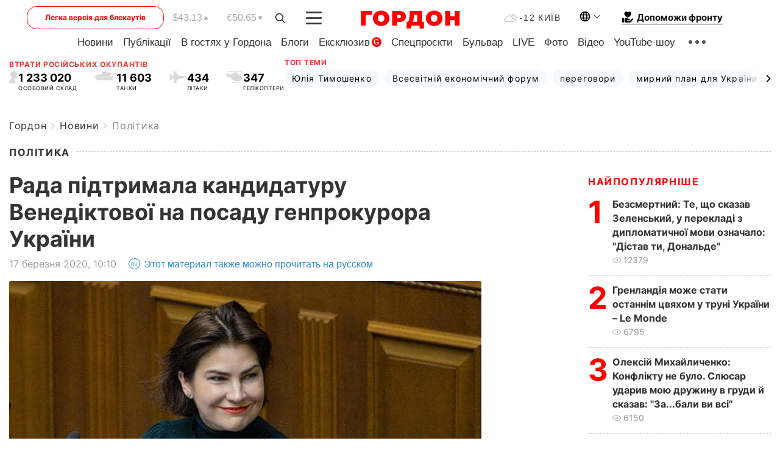

--- FILE ---
content_type: text/html; charset=utf-8
request_url: https://www.google.com/recaptcha/api2/aframe
body_size: 268
content:
<!DOCTYPE HTML><html><head><meta http-equiv="content-type" content="text/html; charset=UTF-8"></head><body><script nonce="INQlQGy_3B7dsQ1oeTnRNw">/** Anti-fraud and anti-abuse applications only. See google.com/recaptcha */ try{var clients={'sodar':'https://pagead2.googlesyndication.com/pagead/sodar?'};window.addEventListener("message",function(a){try{if(a.source===window.parent){var b=JSON.parse(a.data);var c=clients[b['id']];if(c){var d=document.createElement('img');d.src=c+b['params']+'&rc='+(localStorage.getItem("rc::a")?sessionStorage.getItem("rc::b"):"");window.document.body.appendChild(d);sessionStorage.setItem("rc::e",parseInt(sessionStorage.getItem("rc::e")||0)+1);localStorage.setItem("rc::h",'1769268345604');}}}catch(b){}});window.parent.postMessage("_grecaptcha_ready", "*");}catch(b){}</script></body></html>

--- FILE ---
content_type: image/svg+xml
request_url: https://gordonua.com/user/img/r-p.svg
body_size: 562
content:
<svg width="15" height="20" viewBox="0 0 15 20" fill="none" xmlns="http://www.w3.org/2000/svg">
<g clip-path="url(#clip0_206_2654)">
<path d="M8.7749 13.0935C8.6491 14.622 9.25439 14.9903 9.67219 15.6639C10.1947 16.5069 11.2057 17.543 11.3824 18.6041C11.4631 19.0868 11.4915 19.3818 11.4986 19.5596H0.0110786C0.020725 18.9098 -0.330539 16.7106 2.26446 13.974C3.13801 13.0526 5.55455 11.0547 4.00204 8.92252C3.45703 8.17439 3.09116 7.31052 2.93103 6.40514L0.173146 6.89174C0.075031 6.90897 0.034789 6.80852 0.117886 6.75323C1.49799 5.8353 1.19757 5.24772 1.6475 3.83441C2.05363 2.55848 3.45469 0.676471 6.49787 0.117173C9.54871 -0.398062 11.5144 0.890252 12.3321 1.95011C13.2388 3.12419 13.1575 3.77906 14.7678 4.16959C14.8646 4.19315 14.8615 4.30133 14.7633 4.31856L12.1625 4.77703C12.2717 4.97354 12.4309 5.21719 12.3656 5.33734C12.1757 5.68723 12.0889 5.86912 12.4235 6.34347C12.6416 6.65232 13.2701 7.57942 13.4104 7.83477C13.6059 8.19142 12.4797 8.20258 12.5781 8.47348C12.6233 8.59736 12.775 8.90948 12.8241 9.03032C12.883 9.17626 12.5326 9.26942 12.5306 9.37129C12.531 9.41013 12.7466 9.43097 12.7128 9.68561C12.6922 9.842 12.3759 9.71961 12.3578 10.3152C12.3483 10.6384 12.7354 11.089 12.0886 11.4986C11.7095 11.7386 10.8188 11.4626 10.0543 11.5591L10.083 11.6374C9.796 11.6711 9.53716 11.7753 9.33297 11.9277L9.3051 11.8512C9.02652 12.0786 8.82735 12.4613 8.77516 13.0932L8.7749 13.0935Z" fill="black" fill-opacity="0.15"/>
</g>
<defs>
<clipPath id="clip0_206_2654">
<rect width="14.8387" height="20" fill="white"/>
</clipPath>
</defs>
</svg>


--- FILE ---
content_type: application/javascript; charset=utf-8
request_url: https://fundingchoicesmessages.google.com/f/AGSKWxVUUda5NiLxofUxF9L4Zi8l_zKmXOML-nlAJLIvj00E8Ti3he61dqe-fl8ADmqASNjUrbWd-CozywdolmgAPQhuAM1OFIYEGa24PN-YdSQDm9-0vgvYi6e6WZhlZbgj17PIJGv0w0LGt4554cOx4lqeZBFNq9PkVgOHnR5wuYFZ656AcpbdgceDmCdl/_/skyscraper_ad_/inlinetextads?/images/vghd=banners_ad&/ads-sa.
body_size: -1289
content:
window['43b508f6-9303-4500-97f9-fc4c0c8d1507'] = true;